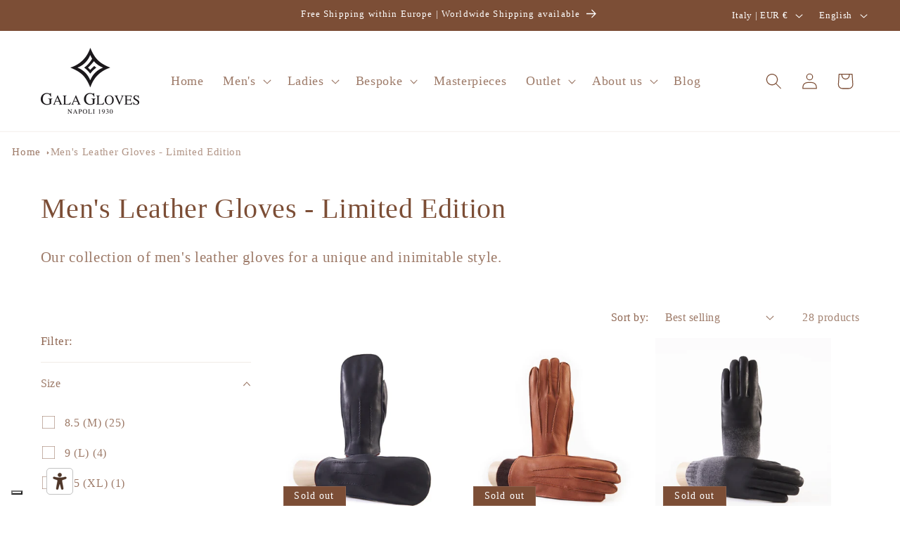

--- FILE ---
content_type: text/javascript
request_url: https://galagloves.it/cdn/shop/t/20/assets/bump-monitor.js?v=114972818427397735771743006857
body_size: -505
content:
document.addEventListener("click",async e=>{e.target.closest(".cart-remove-button")&&setTimeout(async()=>{const cart=await fetch("/cart.js").then(r=>r.json());cart.item_count===1&&cart.items[0].variant_id===53635002597701&&(await fetch("/cart/update.js",{method:"POST",headers:{"Content-Type":"application/json"},body:JSON.stringify({updates:{53635002597701:0}})}),location.reload())},500)});
//# sourceMappingURL=/cdn/shop/t/20/assets/bump-monitor.js.map?v=114972818427397735771743006857


--- FILE ---
content_type: text/javascript
request_url: https://galagloves.it/cdn/shop/t/20/assets/megamenu.js?v=45291009335527471521765549285
body_size: 516
content:
var megaMenu=function(){"use strict";var selectors={megaMenu:".mega-menu",megaMenuDetails:"details.mega-menu",megaMenuSummary:".mega-menu summary",megaMenuContent:".mega-menu__content",headerSection:"#shopify-section-header",siteNavHasDropdown:".site-nav--has-dropdown",siteNavActiveDropdown:".site-nav--active"},config={activeClass:"site-nav--active",megaActiveClass:"mega-menu--active",hoverDelay:150,closeDelay:500,animationDuration:200},cache={header:null,headerHeight:0,initialized:!1},state={activeMenu:null,hoverTimer:null,closeTimer:null};function debounce(func,wait){var timeout;return function(){var context=this,args=arguments;clearTimeout(timeout),timeout=setTimeout(function(){func.apply(context,args)},wait)}}function throttle(func,limit){var inThrottle;return function(){var args=arguments,context=this;inThrottle||(func.apply(context,args),inThrottle=!0,setTimeout(function(){inThrottle=!1},limit))}}function qs(selector,parent){return(parent||document).querySelector(selector)}function qsAll(selector,parent){return Array.from((parent||document).querySelectorAll(selector))}function updateDimensions(){cache.header=qs(selectors.headerSection),cache.headerHeight=cache.header?cache.header.offsetHeight:0}function cacheSelectors(){updateDimensions()}function init(){cache.initialized||(cacheSelectors(),bindEvents(),setupAccessibility(),cache.initialized=!0)}function bindEvents(){qsAll(selectors.megaMenuDetails).forEach(function(megaMenuEl){var content=megaMenuEl.querySelector(selectors.megaMenuContent);megaMenuEl.addEventListener("mouseenter",function(){clearTimeout(state.closeTimer),state.hoverTimer=setTimeout(function(){showMegaMenu(megaMenuEl)},config.hoverDelay)}),megaMenuEl.addEventListener("mouseleave",function(){clearTimeout(state.hoverTimer),state.closeTimer=setTimeout(function(){hideMegaMenu(megaMenuEl)},config.closeDelay)}),content&&(content.addEventListener("mouseenter",function(){clearTimeout(state.closeTimer),clearTimeout(state.hoverTimer)}),content.addEventListener("mouseleave",function(){state.closeTimer=setTimeout(function(){hideMegaMenu(megaMenuEl)},config.closeDelay)}))}),document.body.addEventListener("click",function(e){var summaryEl=e.target.closest(selectors.megaMenuSummary);summaryEl&&handleSummaryClick(e,summaryEl)}),document.addEventListener("keydown",function(e){(e.key==="Escape"||e.keyCode===27)&&closeAllMenus()}),window.addEventListener("resize",throttle(function(){updateDimensions()},100)),document.body.addEventListener("click",function(e){e.target.closest(selectors.megaMenu+", "+selectors.siteNavHasDropdown)||closeAllMenus()})}function setupAccessibility(){qsAll(selectors.megaMenuSummary).forEach(function(summary){var details=summary.closest("details"),content=details.querySelector(selectors.megaMenuContent),menuId="mega-menu-"+Math.random().toString(36).substr(2,9);summary.setAttribute("aria-expanded","false"),summary.setAttribute("aria-haspopup","true"),summary.setAttribute("aria-controls",menuId),summary.setAttribute("role","button"),content&&(content.setAttribute("id",menuId),content.setAttribute("role","region"),content.setAttribute("aria-label","Submenu"))})}function handleSummaryClick(e,summaryEl){var details=summaryEl.closest("details"),isOpen=details.hasAttribute("open");e.preventDefault(),e.stopPropagation(),clearTimeout(state.hoverTimer),clearTimeout(state.closeTimer),isOpen?hideMegaMenu(details):(closeAllMenus(),showMegaMenu(details))}function showMegaMenu(detailsEl){if(detailsEl){closeAllMenus(),detailsEl.classList.add(config.megaActiveClass),detailsEl.setAttribute("open",""),updateDimensions();var content=detailsEl.querySelector(selectors.megaMenuContent),summary=detailsEl.querySelector("summary");content&&(content.style.display="block",content.style.opacity="0",setTimeout(function(){content.style.transition="opacity "+config.animationDuration+"ms ease",content.style.opacity="1"},10)),summary&&summary.setAttribute("aria-expanded","true"),state.activeMenu=detailsEl}}function hideMegaMenu(detailsEl){if(detailsEl){detailsEl.classList.remove(config.megaActiveClass);var content=detailsEl.querySelector(selectors.megaMenuContent),summary=detailsEl.querySelector("summary");content?(content.style.opacity="0",setTimeout(function(){detailsEl.removeAttribute("open"),content.style.display=""},config.animationDuration)):detailsEl.removeAttribute("open"),summary&&summary.setAttribute("aria-expanded","false"),state.activeMenu===detailsEl&&(state.activeMenu=null)}}function closeAllMenus(){clearTimeout(state.hoverTimer),clearTimeout(state.closeTimer),qsAll(selectors.megaMenuDetails+"[open]").forEach(function(details){hideMegaMenu(details)}),qsAll(selectors.siteNavActiveDropdown).forEach(function(el){el.classList.remove(config.activeClass)})}function destroy(){cache.initialized&&(closeAllMenus(),qsAll(selectors.megaMenuSummary).forEach(function(summary){summary.removeAttribute("aria-expanded"),summary.removeAttribute("aria-haspopup"),summary.removeAttribute("aria-controls"),summary.removeAttribute("role")}),cache.initialized=!1)}return{init:init,destroy:destroy,cacheSelectors:cacheSelectors,closeAllMenus:closeAllMenus,_config:config,_cache:cache,_state:state}}();(function(){var initialized=!1;function initialize(){initialized||(initialized=!0,megaMenu.init())}document.readyState==="loading"?document.addEventListener("DOMContentLoaded",initialize):initialize()})();
//# sourceMappingURL=/cdn/shop/t/20/assets/megamenu.js.map?v=45291009335527471521765549285
